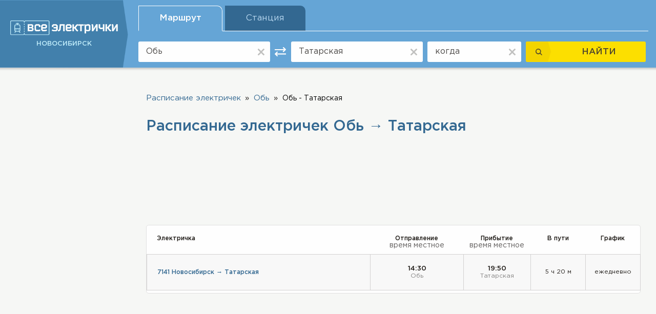

--- FILE ---
content_type: text/html; charset=UTF-8
request_url: http://novosibirsk.elektrichki.net/raspisanie/ob/tatarskaya/
body_size: 6552
content:
<!DOCTYPE html><html lang="ru">
    <head>          
        <meta http-equiv="Content-Type" content="text/html;charset=utf-8" >
<meta name="description" content="Расписание электричек Обь - Татарская, все электрички по маршруту Обь - Татарская" >
<meta name="keywords" content="расписание, электрички, Обь, Татарская" >        <title>Расписание электричек Обь - Татарская</title>   
        <meta name="viewport" content="width=device-width, initial-scale=1, user-scalable=no, shrink-to-fit=no">        
        <link rel="stylesheet" href="/font/gothampro/stylesheet.css" />
        <link type="text/css" rel="stylesheet"  href="/css/bootstrap.min.css" />
        <link type="text/css" rel="stylesheet"  href="/css/bootstrap-datepicker.min.css" />
        <link type="text/css" rel="stylesheet"  href="/css/jquery-ui.min.css" />       
        <link href="/css/bbc_css.css" media="screen" rel="stylesheet" type="text/css" >        <link type="text/css" rel="stylesheet"  href="/css/settings_1.css" />
        <link type="text/css" rel="stylesheet"  href="/css/style_1.css" />        

        <link href="/images/favicon_1.ico" rel="shortcut icon">                      
        <script type="text/javascript">
            baseUrl = "";
        </script>                  
        	       
        <link type="text/css" rel="stylesheet"  href="/css/cookit.min.css" />
        <script async src="https://pagead2.googlesyndication.com/pagead/js/adsbygoogle.js?client=ca-pub-2699092963652425"
     crossorigin="anonymous"></script>
    </head>
    <body>            
        <div class="body">  
            <div class="body_div  ">
                
<div class="body_div_t ">
	<header id="myHeader" class="myHeader myHeader_main">
		<div class="header_cont d-flex align-items-center">
		
			<a href="/" class="header_cont_a d-flex flex-column align-items-start justify-content-start">
				<img alt="Расписание электричек elektrichki.net" src="/images/svg/logo_1.svg"/>
				<span class="trans">
					Новосибирск				</span>
			</a>
                        			<!--<a class="myHeader_col_a" data-toggle="collapse" href="#myHeader_col" role="button" aria-expanded="" aria-controls="myHeader_col">
				<img class="myHeader_col_a_img1" src="/images/svg/myHeader_col_a_img.svg" alt="">
				<span class="trans myHeader_col_a_span1">
					ПОИСК
				</span>
				<img class="myHeader_col_a_img2" src="/images/svg/header_item_a_clear_img2.svg" alt="">
				<span class="trans myHeader_col_a_span2">
					закрыть
				</span>
			</a>-->
                        
			<div id="myHeader_col" class="header_cont_r collapse "><ul id="header_tab" class="nav nav-tabs" role="tablist"><li class="nav-item"><a class=" nav-link active" id="header_tab1-tab" data-toggle="tab" href="#header_tab1" role="tab" aria-controls="header_tab1" aria-selected="true">Маршрут</a></li><li class="nav-item"><a class="nav-link" id="header_tab2-tab" data-toggle="tab" href="#header_tab2" role="tab" aria-controls="header_tab2" aria-selected="false">Станция</a></li></ul><div class="tab-content" id="myTabContent">
<div class="tab-pane fade show active" id="header_tab1" role="tabpanel" aria-labelledby="header_tab1-tab">
	<form id="route_form" method="post" action="/route_search/" autocomplete="on">
		<div class="header_body d-flex align-items-center" id="search_dir">
			<div class="header_item header_item1">
				<input type="text" placeholder="откуда" value ="Обь" class="header_i" id="dir_search_station1_input" name="src_place">
				<a href="#" class="header_item_a_clear">
					<img src="/images/svg/header_item_a_clear_img.svg" alt="">
				</a>                               
			</div>
		
			<div class="header_item header_item2">
				<a href="#" class="header_item_a_between">
					<img src="/images/svg/header_item_a_between.svg" alt="">
				</a>
			</div>
		
			<div class="header_item header_item3">
				<input type="text" placeholder="куда" value ="Татарская" class="header_i" name="dst_place">
				<a href="#" class="header_item_a_clear">
					<img src="/images/svg/header_item_a_clear_img.svg" alt="">
				</a>                             
			</div>
		
			<div class="header_item header_item4">
				<input readonly="" type="text" placeholder="когда" value ="" class="header_i" name="date" id="dir_search_date_input">
				<a href="#" class="header_item_a_clear">
					<img src="/images/svg/header_item_a_clear_img.svg" alt="">
				</a>                               
				<div class="header_item4_div"></div>
			</div>

			<div class="header_item header_item5">
				<button type="submit" class="header_b d-flex align-items-center" name="dir_search_submit" id="dir_search_submit">
					<span class="header_b_l d-flex align-items-center justify-content-center">
						<img src="/images/svg/header_b_l.svg" alt="">
					</span>
					<span class="header_b_r">
						НАЙТИ
					</span>	
				</button>
			</div>	
		</div>
	</form>
</div>
<div class="tab-pane fade" id="header_tab2" role="tabpanel" aria-labelledby="header_tab2-tab">
<form id="place_form" method="post" action="/place_search/">
  <div class="header_body d-flex align-items-center">
	
	<div class="header_item header_item1">
		<input type="text" placeholder="Где" value ="" class="header_i" name="src_place">
		<a href="#" class="header_item_a_clear">
			<img src="/images/svg/header_item_a_clear_img.svg" alt="">
		</a>               
	</div>
	
	<div class="header_item header_item4">
		<input type="text" readonly=""  placeholder="Когда" value ="" class="header_i" name="date">
		<a href="#" class="header_item_a_clear">
			<img src="/images/svg/header_item_a_clear_img.svg" alt="">
		</a>                
		<div class="header_item4_div"></div>
	</div>

	
	<div class="header_item header_item5">
		<button class="header_b d-flex align-items-center">
			<span class="header_b_l d-flex align-items-center justify-content-center">
				<img src="/images/svg/header_b_l.svg" alt="">
			</span>
			<span class="header_b_r">
				НАЙТИ
			</span>
		</button>
	</div>
	
  </div>
</form>
</div>
<div class="tab-pane fade" id="header_tab3" role="tabpanel" aria-labelledby="header_tab3-tab">
<form id="blablacar_form" method="post" action="/blablacar_search/">
  <div class="header_body d-flex align-items-center">
	
	<div class="header_item header_item1">
		<input type="text" placeholder="Откуда" class="header_i" name="blablacar_src_place">
		<a href="#" class="header_item_a_clear">
			<img src="/images/svg/header_item_a_clear_img.svg" alt="">
		</a>
	</div>    
	
	<div class="header_item header_item2">
		<a href="#" class="header_item_a_between">
			<img src="/images/svg/header_item_a_between.svg" alt="">
		</a>
	</div>
	
	<div class="header_item header_item3">
		<input type="text" placeholder="Куда" class="header_i" name="blablacar_dst_place">
		<a href="#" class="header_item_a_clear">
			<img src="/images/svg/header_item_a_clear_img.svg" alt="">
		</a>
	</div>	

	<div class="header_item header_item4">
		<input type="text" readonly="" placeholder="Когда" class="header_i" name="blablacar_date">
		<a href="#" class="header_item_a_clear">
			<img src="/images/svg/header_item_a_clear_img.svg" alt="">
		</a>
		<div class="header_item4_div"></div>
	</div>	
		
	
	<div class="header_item header_item5">
		<button class="header_b d-flex align-items-center">
			<span class="header_b_l d-flex align-items-center justify-content-center">
				<img src="/images/svg/header_b_l.svg" alt="">
			</span>
			<span class="header_b_r">
				НАЙТИ
			</span>
		</button>
	</div>
	
  </div>
</form>
</div></div></div>		</div>
	</header>
</div>                
                <div id="transform">
                    <section class="sec_1 sec_4 sec_5 sec_2">
                        <div class="container-fluid">
                            <div class="sec_1_cont d-flex align-items-start justify-content-between">
                                <div class="sec_1_cont_l"> 
	<div class="sec_1_cont_l_rec_1">
		<div class="sec_1_cont_l_rec_1_a2">
                                                     <script async src="//pagead2.googlesyndication.com/pagead/js/adsbygoogle.js"></script>
                                <!-- Электрички адаптивный 5 -->
                                <ins class="adsbygoogle"
                                     style="display:block"
                                     data-ad-client="ca-pub-2699092963652425"
                                     data-ad-slot="2672256720"
                                     data-ad-format="auto"
                                     data-full-width-responsive="true"></ins>
                                <script>
                                (adsbygoogle = window.adsbygoogle || []).push({});
                                </script>
                
		</div>            
	</div>
	<div class="sec_2_l">
		
<div class="sec_2_l_item sec_5_l_item1 sec_2_l_item1">
	<a class="sec_2_l_item1_a" data-toggle="collapse" href="#sec_2_l_item1_col" role="button" aria-expanded="true" aria-controls="sec_2_l_item1_col">
		<img src="/images/svg/sec_1_cont_c_item_t_img3_1.svg" alt="">
		<span>
			Информация об электричках
		</span>
	</a>

	<div class="collapse show" id="sec_2_l_item1_col">
		<div class="sec_2_l_item_body">
			<h2 class="sec_2_l_item1_h2">
				Обь → Татарская			</h2>
				
			<table class="sec_2_l_item1_table">
				<tr>
					<td>
						всего найдено электричек: 
					</td>
					<td>
						1					</td>
				</tr>
				<tr>
					<td>
						из них ходит ежедневно: 
					</td>
					<td>
						1					</td>
				</tr>
				<tr>
					<td>
						среднее время в пути: 
					</td>
					<td>05:20</td>
				</tr>
				<tr>
					<td>
						самая скоростная электричка:
					</td>
					<td>
						<span><a style="font-size: 13px;" class="font_15 sec_5_l_item1_div_a" href="http://elektrichki.net/raspisanie/novosibirsk-glavnyj~tatarskaya~7141/">7141</a></span> (05:20)
					</td>
				</tr>
			</table>

			<div class="sec_5_l_item1_div">
				<p class="sec_5_l_item1_div_p font_15">
					электрички обратно: 
				</p>
				<a class="font_15 sec_5_l_item1_div_a" href="/raspisanie/tatarskaya/ob/" title="Расписание электричек Татарская - Обь">
					Татарская → Обь				</a>
			</div>
			<div class="sec_5_l_item1_div">
				<p class="sec_5_l_item1_div_p font_15"></p>
                                <div><div class="sidebar_info_to_left">Расписания электричек по станциям:</div></div>				
				<a href="/raspisanie/ob/" class="font_15 sec_5_l_item1_div_a" title="Расписание электричек Обь">
					Обь				</a>
				<br>
				<a href="/raspisanie/tatarskaya/" class="font_15 sec_5_l_item1_div_a" title="Расписание электричек Татарская">
					Татарская				</a>
			</div>
		</div>
	</div>
</div><div class="sec_2_l_item sec_2_l_item2">
	<a class="sec_2_l_item2_a" data-toggle="collapse" href="#sec_2_l_item2_col" role="button" aria-expanded="false" aria-controls="sec_2_l_item2_col">
		Ближайшие станции по маршруту
	</a>
	
	<div class="collapse" id="sec_2_l_item2_col">
		<div class="sec_2_l_item_body">
			<ul class="sec_2_l_item2_ul">
			<li><a href="/raspisanie/kochenevo/" title="Расписание электричек Коченево" >Коченево</a></li><li><a href="/raspisanie/chulymskaya/" title="Расписание электричек Чулымская" >Чулымская</a></li><li><a href="/raspisanie/kokoshino/" title="Расписание электричек Кокошино" >Кокошино</a></li><li><a href="/raspisanie/kargat/" title="Расписание электричек Каргат" >Каргат</a></li><li><a href="/raspisanie/ubinskaya/" title="Расписание электричек Убинская" >Убинская</a></li>    
			</ul>
		</div>
	</div>
</div><div class="sec_2_l_item sec_2_l_item2">
	<a class="sec_2_l_item2_a" data-toggle="collapse" href="#sec_2_l_item2_col2" role="button" aria-expanded="false" aria-controls="sec_2_l_item2_col2">
		Маршруты с ближайших станций
	</a>

	<div class="collapse" id="sec_2_l_item2_col2">
		<div class="sec_2_l_item_body">
			<ul class="sec_2_l_item2_ul">
				<li><a href="/raspisanie/kochenevo/tatarskaya/" title="Расписание электричек Коченево - Татарская">Коченево - Татарская</a></li><li><a href="/raspisanie/chulymskaya/tatarskaya/" title="Расписание электричек Чулымская - Татарская">Чулымская - Татарская</a></li><li><a href="/raspisanie/kokoshino/tatarskaya/" title="Расписание электричек Кокошино - Татарская">Кокошино - Татарская</a></li><li><a href="/raspisanie/kargat/tatarskaya/" title="Расписание электричек Каргат - Татарская">Каргат - Татарская</a></li><li><a href="/raspisanie/ubinskaya/tatarskaya/" title="Расписание электричек Убинская - Татарская">Убинская - Татарская</a></li>			</ul>
		</div>
	</div>
</div><div class="sec_2_l_item sec_2_l_item2">
	<a class="sec_2_l_item2_a" data-toggle="collapse" href="#sec_2_l_item2_col4" role="button" aria-expanded="false" aria-controls="sec_2_l_item2_col4">
		Маршруты к крупнейшим станциям
	</a>
	
	<div class="collapse" id="sec_2_l_item2_col4">
		<div class="sec_2_l_item_body">
			<ul class="sec_2_l_item2_ul">
				<li><a href="/raspisanie/ob/novosibirsk/" title="Расписание электричек Обь - Новосибирск">Обь - Новосибирск</a></li>			</ul>
		</div>
	</div>
</div><div class="sec_2_l_item sec_2_l_item2">
	
	<a class="sec_2_l_item2_a" data-toggle="collapse" href="#sec_2_l_item2_col5" role="button" aria-expanded="false" aria-controls="sec_2_l_item2_col5">
		Популярные рейсы электричек
	</a>
	<div class="collapse" id="sec_2_l_item2_col5">
		<div class="sec_2_l_item_body">
			<ul class="sec_2_l_item2_ul">
			<li><a href="/raspisanie/novosibirsk/tatarskaya/" title="Расписание электричек Новосибирск - Татарская">Новосибирск → Татарская</a></li>    
			</ul>
		</div>
	</div>
</div>	</div>
	<div class="sec_1_cont_l_rec_2">
		<div class="sec_1_cont_l_rec_2_a">
                                                    <script async src="//pagead2.googlesyndication.com/pagead/js/adsbygoogle.js"></script>
                                <!-- Электрички адаптивный 6 -->
                                <ins class="adsbygoogle"
                                     style="display:block"
                                     data-ad-client="ca-pub-2699092963652425"
                                     data-ad-slot="9976031677"
                                     data-ad-format="auto"
                                     data-full-width-responsive="true"></ins>
                                <script>
                                (adsbygoogle = window.adsbygoogle || []).push({});
                                </script>            
                
		</div>
	</div>
        <div class="sec_1_cont_l_last">
        <h2 class="sec_1_cont_l_last_h2">
            Понравился сервис?
        </h2>
        <p class="sec_1_cont_l_last_p">
            Расскажите о нас друзьям!
        </p>
        <div class="sec_1_cont_l_last_div">
            <script type="text/javascript">(function() {
              if (window.pluso)if (typeof window.pluso.start == "function") return;
              if (window.ifpluso==undefined) { window.ifpluso = 1;
                var d = document, s = d.createElement('script'), g = 'getElementsByTagName';
                s.type = 'text/javascript'; s.charset='UTF-8'; s.async = true;
                s.src = ('https:' == window.location.protocol ? 'https' : 'http')  + '://share.pluso.ru/pluso-like.js';
                var h=d[g]('body')[0];
                h.appendChild(s);
            }})();</script>
            <div class="pluso" data-background="transparent" data-options="big,square,line,horizontal,nocounter,theme=06" data-services="vkontakte,odnoklassniki,facebook,twitter,google,moimir"></div>
        </div>
    </div>
</div>                                                          
<!--<\\?php echo $this->render("_search_area.phtml"); ?>-->        
<!--<\\?php echo $this->render("_breadcrumbs.phtml"); ?>-->

<div class="sec_1_cont_c sec_5_cont_c sec_2_cont_c">
	<div class="sec_2_cont_c_t">
		<div class="rec_4">
			<div class="rec_4_a">
				                                <script async src="//pagead2.googlesyndication.com/pagead/js/adsbygoogle.js"></script>
                                <!-- Горизонтальный электрички 2 -->
                                <ins class="adsbygoogle"
                                     style="display:inline-block;width:728px;height:90px"
                                     data-ad-client="ca-pub-2699092963652425"
                                     data-ad-slot="2848942794"></ins>
                                <script>
                                (adsbygoogle = window.adsbygoogle || []).push({});
                                </script>
            
			</div>
		</div>
		<div class="sec_2_cont_c_t_div d-flex align-items-center">
			<img src="/images/svg/sec_2_cont_c_t_div_img.svg" alt="">
			<p class="sec_2_cont_c_t_div_r font_15">
				Расписание электричек Обь - Татарская, размещенное на сайте, может не содержать текущих изменений. Уточняйте расписание в справочной службе.
			</p>
		</div>
		<div class="sec_2_cont_c_t_div2">
						<h2 class="zag">
				Про расписание электричек Обь - Татарская			</h2>
									<p class="sec_2_cont_c_t_div2_p font_15">
				Актуальное расписание электричек Обь Татарская сформировано из 1 электропоездов(пригородных поездов): среди которых прямые - 0, проходящие - 1. По маршруту курсирует единственная электричка 7141 Новосибирск-Главный - Татарская - время в пути которой составляет 5 ч 20 м, которая отправляется в 14:30 и прибывает на станцию назначения в 19:50. От станции <a href ="/raspisanie/ob/">Обь</a> до остановки <a href ="/raspisanie/tatarskaya/">Татарская</a> электрички делают остановку согласно расписанию в среднем 18 раз, а время затрачиваемое на преодоление расстояния между двумя ближайшими населенными пунктами - около 17 минут. Со станции Обь электропоезда отправляются днем - 14:30 и доезжают до конечного пункта по расписанию в 19:50.			</p>
					</div>
	</div>
	
	<div class="sec_2_cont_c_b">
                <ul class="sec_5_cont_c_ul">
    <li>
    <a class='active' title="Расписание электричек" href="/">Расписание электричек</a></li><li><a class='active' title="Расписание электричек Обь" href="/raspisanie/ob/">Обь</a></li><li>Обь - Татарская 
    </li>   
</ul>	
		<div class="sec_1_cont_l_rec_1">
			<div class="sec_1_cont_l_rec_1_a2">
                                
			</div>
		</div>
		
				<h1 class="zag">
			Расписание электричек Обь&nbsp;&rarr; Татарская		</h1>

            <div class="rec_4">
                <div class="rec_4_a">
                                                    <script async src="//pagead2.googlesyndication.com/pagead/js/adsbygoogle.js"></script>
                                <!-- Горизонтальный электрички -->
                                <ins class="adsbygoogle"
                                     style="display:inline-block;width:728px;height:90px"
                                     data-ad-client="ca-pub-2699092963652425"
                                     data-ad-slot="4219251597"></ins>
                                <script>
                                (adsbygoogle = window.adsbygoogle || []).push({});
                                </script>
                            </div>
            </div>
	  
		<div class="sec_1_cont_c_item sec_4_cont_c_item sec_2_cont_c_item">
			<div class="sec_1_cont_c_item_body" id="maintable_shell">
				<table class="sec_2_cont_c_table">
	<tr>
		<th>Электричка</th>						
		<th>Отправление<span>время местное</span></th>
		<th>Прибытие<span>время местное</span></th>
		<th>В пути</th>
		<th>График</th>
	</tr>		
	<tr>
	<td>
		<a href="http://elektrichki.net/raspisanie/novosibirsk-glavnyj~tatarskaya~7141/">		
                    7141 Новосибирск → Татарская			
		</a>
	</td>						
	<td>
		<div class="sec_5_div_middle">
			<span class="sec_5_cont_c_table_td2_span2">
				14:30			</span>
			<span class="sec_5_cont_c_table_td2_span">
				Обь			</span>
		</div>
	</td>
	<td>
		<div class="sec_5_div_middle">
			<span class="sec_5_cont_c_table_td2_span2">
				19:50			</span>
			<span class="sec_5_cont_c_table_td2_span">
				Татарская			</span>
		</div>
	</td>
	<td>
			5 ч 20 м 	</td>
	<td>
			ежедневно	</td>
</tr>							
    
</table>
			</div>                       
		</div>  
                	</div>

<!--- blablacar code start-->

<input type="hidden" id="start_full" value="Обь"/>
<input type="hidden" id="start_short" value="Обь"/>
<input type="hidden" id="end_full" value="Татарская"/>
<input type="hidden" id="end_short" value="Татарская"/>
<input type="hidden" id="start_country" value="Россия"/>
<!--- blablacar code end-->



</div>                                <div class="sec_1_cont_r"> 
	<div class="sec_1_cont_l_rec_3">
		<div class="sec_1_cont_l_rec_3_a2">
			                                <script async src="//pagead2.googlesyndication.com/pagead/js/adsbygoogle.js"></script>
                                <!-- Электрички адаптивный -->
                                <ins class="adsbygoogle"
                                     style="display:block"
                                     data-ad-client="ca-pub-2699092963652425"
                                     data-ad-slot="9592888292"
                                     data-ad-format="auto"
                                     data-full-width-responsive="true"></ins>
                                <script>
                                (adsbygoogle = window.adsbygoogle || []).push({});
                                </script>            
            		</div>		
	</div>
	<div class="sec_1_cont_l_rec_3">
		<div class="sec_1_cont_l_rec_3_a2">
                                                    <script async src="//pagead2.googlesyndication.com/pagead/js/adsbygoogle.js"></script>
                                <!-- Электрички адаптивный 2 -->
                                <ins class="adsbygoogle"
                                     style="display:block"
                                     data-ad-client="ca-pub-2699092963652425"
                                     data-ad-slot="5379624197"
                                     data-ad-format="auto"
                                     data-full-width-responsive="true"></ins>
                                <script>
                                (adsbygoogle = window.adsbygoogle || []).push({});
                                </script>            
            		</div>
	</div>
	<div class="sec_1_cont_l_rec_3">
		<div class="sec_1_cont_l_rec_3_a2">
                                		</div>
	</div>						
</div>                            </div>
                        </div>
                    </section>
                    <footer>
	<div class="container-fluid">
		<div class="footer_cont d-flex align-items-center justify-content-between">
			<div class="footer_cont_l d-flex align-items-center justify-content-between">
				<a href="/" class="footer_cont_l_a">
					<img src="/images/svg/footer_logo_1.png" alt="">
				</a>
				<p class="footer_cont_l_p">
					Все поезда - Расписания и маршруты.  © 2018. Все права защищены.
				</p>
			</div>
			<a href="http://elektrichki.net/kontakty/" rel="nofollow" class="footer_cont_r d-flex align-items-center">
				<img src="/images/svg/footer_cont_r_img.svg" alt="">				
				<span class="trans">
					ОБРАТНАЯ СВЯЗЬ
				</span>
			</a>
		</div>
	</div>
	  	    <!--LiveInternet counter--><script type="text/javascript"><!--
    document.write("<img src='//counter.yadro.ru/hit?t44.6;r"+
    escape(document.referrer)+((typeof(screen)=="undefined")?"":
    ";s"+screen.width+"*"+screen.height+"*"+(screen.colorDepth?
    screen.colorDepth:screen.pixelDepth))+";u"+escape(document.URL)+
    ";"+Math.random()+
    "' alt='' title='LiveInternet' "+
    "border='0' width='31' height='31'>")
//--></script><!--/LiveInternet-->
    <!-- Yandex.Metrika counter -->
<script type="text/javascript">
(function (d, w, c) {
    (w[c] = w[c] || []).push(function() {
        try {
            w.yaCounter21345376 = new Ya.Metrika({id:21345376,
                    accurateTrackBounce:true});
        } catch(e) { }
    });

    var n = d.getElementsByTagName("script")[0],
        s = d.createElement("script"),
        f = function () { n.parentNode.insertBefore(s, n); };
    s.type = "text/javascript";
    s.async = true;
    s.src = (d.location.protocol == "https:" ? "https:" : "http:") + "//mc.yandex.ru/metrika/watch.js";

    if (w.opera == "[object Opera]") {
        d.addEventListener("DOMContentLoaded", f, false);
    } else { f(); }
})(document, window, "yandex_metrika_callbacks");
</script>
<noscript><div><img src="//mc.yandex.ru/watch/21345376" style="position:absolute; left:-9999px;" alt="" /></div></noscript>
<script>
  (function(i,s,o,g,r,a,m){i['GoogleAnalyticsObject']=r;i[r]=i[r]||function(){
  (i[r].q=i[r].q||[]).push(arguments)},i[r].l=1*new Date();a=s.createElement(o),
  m=s.getElementsByTagName(o)[0];a.async=1;a.src=g;m.parentNode.insertBefore(a,m)
  })(window,document,'script','//www.google-analytics.com/analytics.js','ga');

  ga('create', 'UA-41574949-1', 'elektrichki.net');
  ga('send', 'pageview');

</script>
<!-- /Yandex.Metrika counter -->
      </footer>
                </div>
            </div>
        </div> 
    <!-- Optional JavaScript -->
        <!-- jQuery first, then Popper.js, then Bootstrap JS -->
        <script src="/js/jquery-3.2.1.min.js" type="text/javascript"></script>   
        <script src="/js/popper.min.js" type="text/javascript"></script>
        <script src="/js/bootstrap.min.js" type="text/javascript"></script>
        <script src="/js/bootstrap-datepicker.min.js" type="text/javascript"></script>          
        <script src="/js/jquery-ui.min.js" type="text/javascript"></script>                          
              
        <script src="/js/scripts.js" type="text/javascript"></script>
        <input type="hidden" id="mob" value=""></hidden>
        <!-- -->
        <script src="/js/cookit.min.js" type="text/javascript"></script>
                <!--<script>
        $(document).ready(function() {
        $.cookit({messageText:"Мы вместе с нашими партнерами(Google) собираем связанную с вами информацию и используем файлы cookie для персонализации рекламы и оценки ее эффективности. Продолжая использовать веб-сайт, вы даете согласие на использование файлов cookie.",
                  linkText:"Подробнее...",
                  linkUrl:"https://policies.google.com/technologies/cookies?hl=ru",
                  buttonText:"OK"});
      });
        </script>-->
            </body>
</html>  


--- FILE ---
content_type: text/html; charset=utf-8
request_url: https://www.google.com/recaptcha/api2/aframe
body_size: 268
content:
<!DOCTYPE HTML><html><head><meta http-equiv="content-type" content="text/html; charset=UTF-8"></head><body><script nonce="VVGrMYASjOI3av2d_Mwbvw">/** Anti-fraud and anti-abuse applications only. See google.com/recaptcha */ try{var clients={'sodar':'https://pagead2.googlesyndication.com/pagead/sodar?'};window.addEventListener("message",function(a){try{if(a.source===window.parent){var b=JSON.parse(a.data);var c=clients[b['id']];if(c){var d=document.createElement('img');d.src=c+b['params']+'&rc='+(localStorage.getItem("rc::a")?sessionStorage.getItem("rc::b"):"");window.document.body.appendChild(d);sessionStorage.setItem("rc::e",parseInt(sessionStorage.getItem("rc::e")||0)+1);localStorage.setItem("rc::h",'1768736957590');}}}catch(b){}});window.parent.postMessage("_grecaptcha_ready", "*");}catch(b){}</script></body></html>

--- FILE ---
content_type: image/svg+xml
request_url: http://novosibirsk.elektrichki.net/images/svg/sec_2_cont_c_t_div_img.svg
body_size: 582
content:
<svg xmlns="http://www.w3.org/2000/svg" width="10.04" height="9.45" viewBox="0 0 10.04 9.45"><defs><style>.a{fill:#f8d071;fill-rule:evenodd;}</style></defs><title>sec_2_cont_c_t_div_img</title><path class="a" d="M5,7.71a.42.42,0,0,1-.3-.12.44.44,0,0,1-.13-.31A.44.44,0,0,1,5,6.85.44.44,0,0,1,5.33,7a.42.42,0,0,1,.12.3A.41.41,0,0,1,5,7.71ZM9.61,9.45A.44.44,0,0,0,10,9.24a.41.41,0,0,0,0-.43L5.4.23A.43.43,0,0,0,5,0a.44.44,0,0,0-.38.23L.05,8.81a.43.43,0,0,0,.38.64ZM1.15,8.59H8.89L5,1.35,1.15,8.59ZM5,6.25a.43.43,0,0,1-.43-.43V4.14a.43.43,0,0,1,.86,0V5.82A.43.43,0,0,1,5,6.25Z"/></svg>

--- FILE ---
content_type: image/svg+xml
request_url: http://novosibirsk.elektrichki.net/images/svg/sec_2_l_item2_a_r.svg
body_size: 285
content:
<svg xmlns="http://www.w3.org/2000/svg" width="1.99" height="2.88" viewBox="0 0 1.99 2.88"><defs><style>.a{fill:#000;fill-rule:evenodd;}</style></defs><title>sec_1_cont_c_item2_ul_l</title><polygon class="a" points="0.95 1.44 0 2.35 0.55 2.88 1.99 1.44 0.55 0 0 0.53 0.95 1.44"/></svg>